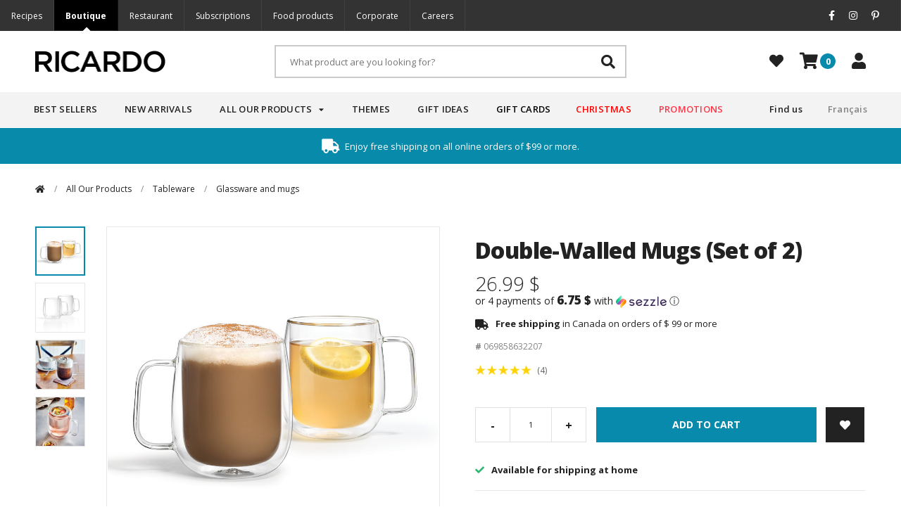

--- FILE ---
content_type: text/html;charset=utf-8
request_url: https://boutique.ricardocuisine.com/en/set-2-double-walled-mugs.html?utm_source=ricardocuisine&utm_medium=produit_native_ad&utm_campaign=recettes-ricardocuisine
body_size: 19686
content:
<!DOCTYPE html>
<html lang="en">
  <head>
    <script type="text/javascript">window.gdprAppliesGlobally=false;(function(){function a(e){if(!window.frames[e]){if(document.body&&document.body.firstChild){var t=document.body;var n=document.createElement("iframe");n.style.display="none";n.name=e;n.title=e;t.insertBefore(n,t.firstChild)}
else{setTimeout(function(){a(e)},5)}}}function e(n,r,o,c,s){function e(e,t,n,a){if(typeof n!=="function"){return}if(!window[r]){window[r]=[]}var i=false;if(s){i=s(e,t,n)}if(!i){window[r].push({command:e,parameter:t,callback:n,version:a})}}e.stub=true;function t(a){if(!window[n]||window[n].stub!==true){return}if(!a.data){return}
var i=typeof a.data==="string";var e;try{e=i?JSON.parse(a.data):a.data}catch(t){return}if(e[o]){var r=e[o];window[n](r.command,r.parameter,function(e,t){var n={};n[c]={returnValue:e,success:t,callId:r.callId};a.source.postMessage(i?JSON.stringify(n):n,"*")},r.version)}}
if(typeof window[n]!=="function"){window[n]=e;if(window.addEventListener){window.addEventListener("message",t,false)}else{window.attachEvent("onmessage",t)}}}e("__tcfapi","__tcfapiBuffer","__tcfapiCall","__tcfapiReturn");a("__tcfapiLocator");(function(e){
var t=document.createElement("script");t.id="spcloader";t.type="text/javascript";t.async=true;t.src="https://sdk.privacy-center.org/"+e+"/loader.js?target="+document.location.hostname;t.charset="utf-8";var n=document.getElementsByTagName("script")[0];n.parentNode.insertBefore(t,n)})("2b6c5468-5123-4fe9-90db-77c579aa574c")})();</script>    <meta charset="utf-8"/>
<!-- [START] 'blocks/head.rain' -->
<!--

  (c) 2008-2026 Lightspeed Netherlands B.V.
  http://www.lightspeedhq.com
  Generated: 24-01-2026 @ 19:06:53

-->
<link rel="canonical" href="https://boutique.ricardocuisine.com/en/set-2-double-walled-mugs.html"/>
<link rel="alternate" href="https://boutique.ricardocuisine.com/en/index.rss" type="application/rss+xml" title="New products"/>
<meta name="robots" content="noodp,noydir"/>
<meta name="google-site-verification" content="1EfaqkQCbV_ebmTdLpPN4X8OQdpk1Iq-prESxwb4vYc"/>
<meta name="google-site-verification" content="DPXtZ_rtc_tMhVjr7O9TUQB6mwH9tR8y_6CyFBUvlaI"/>
<meta property="og:url" content="https://boutique.ricardocuisine.com/en/set-2-double-walled-mugs.html?source=facebook"/>
<meta property="og:site_name" content="Boutique RICARDO"/>
<meta property="og:title" content="Double-Walled Mugs (Set of 2)"/>
<meta property="og:description" content="These double-walled mugs with handle allow you to enjoy a cold drink that stays cold and hot drinks that’ll keep hot longer. With a capacity of 500 ml (17 oz)"/>
<meta property="og:image" content="https://cdn.shoplightspeed.com/shops/611510/files/24998690/double-walled-mugs-set-of-2.jpg"/>
<script src="https://www.powr.io/powr.js?external-type=lightspeed"></script>
<script>
// custom head code
</script>
<!--[if lt IE 9]>
<script src="https://cdn.shoplightspeed.com/assets/html5shiv.js?2025-02-20"></script>
<![endif]-->
<!-- [END] 'blocks/head.rain' -->
    <link rel="dns-prefetch" href="https://boutique.ricardocuisine.com/">
<link rel="preload" href="https://unlff7jz05.kameleoon.eu/kameleoon.js" as="script">

<script type="text/javascript">
var kameleoonIframeURL = "https://static.ricardocuisine.com/sites/kameleoon/kameleoon-iframe.html";
var kameleoonIframeOrigin = "https://boutique.ricardocuisine.com/";
var kameleoonStartLoadTime = new Date().getTime();
var kameleoonLoadingTimeout = 1000;
var kameleoonLightIframe = false;
if (!document.getElementById("kameleoonLoadingStyleSheet") && !window.kameleoonDisplayPageTimeOut)
{
    var kameleoonS = document.getElementsByTagName("script")[0];
    var kameleoonCc = "* { visibility: hidden !important; background-image: none !important; }";
    var kameleoonStn = document.createElement("style");
    kameleoonStn.type = "text/css";
    kameleoonStn.id = "kameleoonLoadingStyleSheet";
    if (kameleoonStn.styleSheet)
    {
        kameleoonStn.styleSheet.cssText = kameleoonCc;
    }
    else
    {
        kameleoonStn.appendChild(document.createTextNode(kameleoonCc));
    }
    kameleoonS.parentNode.insertBefore(kameleoonStn, kameleoonS);
    window.kameleoonDisplayPage = function()
    {
        if (kameleoonStn.parentNode)
        {
            kameleoonStn.parentNode.removeChild(kameleoonStn);
        }
    };
    window.setTimeout(function() {}, 25);
    window.kameleoonDisplayPageTimeOut = window.setTimeout(window.kameleoonDisplayPage, kameleoonLoadingTimeout);
}
if (location.href.indexOf(kameleoonIframeOrigin) == -1)
{
    kameleoonLightIframe = true;
    var kameleoonProcessMessageEvent = function(event)
    {
        if (kameleoonIframeOrigin == event.origin)
        {
            window.removeEventListener("message", kameleoonProcessMessageEvent);
            window.kameleoonExternalIFrameLoaded = true;
            if (window.Kameleoon)
            {
                eval(event.data);
                Kameleoon.Analyst.load();
            }
            else
            {
                window.kameleoonExternalIFrameLoadedData = event.data;
            }
        }
    };
    if (window.addEventListener)
    {
        window.addEventListener("message", kameleoonProcessMessageEvent, false);
    }
    var iframeNode = document.createElement("iframe");
    iframeNode.src = kameleoonIframeURL;
    iframeNode.id = "kameleoonExternalIframe";
    iframeNode.style = "float: left !important; opacity: 0.0 !important; width: 0px !important; height: 0px !important;";
    document.head.appendChild(iframeNode);
}
</script>
<script type="text/javascript" src="https://unlff7jz05.kameleoon.eu/kameleoon.js" async></script>    <script>
  document.sezzleConfig = {
    "configGroups": [
      {
        "targetXPath": ".price-update"
      },
      {
        "targetXPath": ".product__price/.new-price",
        "renderToPath": "../../",
      },
      {
        "targetXPath": ".gui-big/.gui-price/STRONG-0",
        "renderToPath": "../../DIV-2",
        "urlMatch": "cart"
      }
    ]
  }
  var script = document.createElement('script');
  script.type = 'text/javascript';
  script.src = 'https://widget.sezzle.com/v1/javascript/price-widget?uuid=813d3cbd-45b4-402f-9af4-d30af6dc0f77';
  document.head.appendChild(script);
</script>
<script type="text/javascript" src="https://widget.sezzle.com/v1/javascript/price-widget?uuid=813d3cbd-45b4-402f-9af4-d30af6dc0f77"></script>    
    <title>Double-Walled Mugs (Set of 2) - Boutique RICARDO </title>
    <meta name="description" content="These double-walled mugs with handle allow you to enjoy a cold drink that stays cold and hot drinks that’ll keep hot longer. With a capacity of 500 ml (17 oz)" />
    <meta name="keywords" content="Double-Walled, Mugs, (Set, of, 2), RICARDO, kitchen, pastry, bowls, cooking, baking, grilling, pizza, rice cooker, slow cooker, BBQ, tableware, linens, tablecloths, placemats, bags, table, lunch, cups, bottle, art of the table, foodies, ricardocuisin" />
    <meta name='viewport' content='width=device-width, initial-scale=1.0, user-scalable=0' >
    <meta name="apple-mobile-web-app-capable" content="yes">
    <meta name="apple-mobile-web-app-status-bar-style" content="black">
    <meta property="fb:app_id" content="966242223397117"/>
    <meta name="facebook-domain-verification" content="b95bu2nw36m0fpja3v830x0my5ta9c" />

    <link rel="shortcut icon" href="https://cdn.shoplightspeed.com/shops/611510/themes/2984/assets/favicon.ico?20260103163938" type="image/x-icon" />
    <link href='https://fonts.googleapis.com/css?family=Open+Sans:300,400,400i,600,600i,700,700i,800,800i' rel='stylesheet' type='text/css'>
    <link href='https://fonts.googleapis.com/css?family=Pacifico' rel='stylesheet' type='text/css'>
    <link rel="shortcut icon" href="https://cdn.shoplightspeed.com/shops/611510/themes/2984/assets/favicon.ico?20260103163938" type="image/x-icon" /> 
    <link rel="stylesheet" href="https://cdn.shoplightspeed.com/shops/611510/themes/2984/assets/bootstrap.css?2026012220533120201207205716" />
        <link rel="stylesheet" href="https://cdn.shoplightspeed.com/shops/611510/themes/2984/assets/fa-min.css?2026012220533120201207205716" />
    <link rel="stylesheet" href="https://cdn.shoplightspeed.com/shops/611510/themes/2984/assets/ionicons-min.css?2026012220533120201207205716" />
    <link rel="stylesheet" href="https://cdn.shoplightspeed.com/shops/611510/themes/2984/assets/transition.css?2026012220533120201207205716" />
    <link rel="stylesheet" href="https://cdn.shoplightspeed.com/shops/611510/themes/2984/assets/dropdown.css?2026012220533120201207205716" />
    <link rel="stylesheet" href="https://cdn.shoplightspeed.com/shops/611510/themes/2984/assets/checkbox.css?2026012220533120201207205716" />
    <link rel="stylesheet" href="https://cdn.shoplightspeed.com/shops/611510/themes/2984/assets/owl-carousel-min.css?2026012220533120201207205716" />
    <link rel="stylesheet" href="https://cdn.shoplightspeed.com/shops/611510/themes/2984/assets/owl-theme-default-min.css?2026012220533120201207205716" />
    <link rel="stylesheet" href="https://cdn.shoplightspeed.com/shops/611510/themes/2984/assets/jquery-fancybox-min.css?2026012220533120201207205716" />
    <link rel="stylesheet" href="https://cdn.shoplightspeed.com/shops/611510/themes/2984/assets/jquery-custom-scrollbar.css?2026012220533120201207205716" />
    <link rel="stylesheet" href="https://cdn.shoplightspeed.com/shops/611510/themes/2984/assets/style.css?2026012220533120201207205716" />    
    <link rel="stylesheet" href="https://cdn.shoplightspeed.com/assets/gui-2-0.css?2025-02-20" />
    <link rel="stylesheet" href="https://cdn.shoplightspeed.com/assets/gui-responsive-2-0.css?2025-02-20" />   
    <link rel="stylesheet" href="https://cdn.shoplightspeed.com/shops/611510/themes/2984/assets/custom.css?2026012220533120201207205716" />
    <link rel="stylesheet" media="print" type="text/css" href="https://cdn.shoplightspeed.com/shops/611510/themes/2984/assets/print.css?2026012220533120201207205716" /> 
    <link rel="stylesheet" href="https://cdn.shoplightspeed.com/shops/611510/themes/2984/assets/custompages.css?2026012220533120201207205716" />
    <link rel="stylesheet" href="https://cdn.shoplightspeed.com/shops/611510/themes/2984/assets/stock-notifier-override.css?2026012220533120201207205716" />
    
    <script src="https://cdn.shoplightspeed.com/assets/jquery-1-9-1.js?2025-02-20"></script>
    <script src="https://cdn.shoplightspeed.com/assets/jquery-ui-1-10-1.js?2025-02-20"></script>
    <script type="text/javascript" src="https://cdn.shoplightspeed.com/shops/611510/themes/2984/assets/transition.js?2026012220533120201207205716"></script>
    <script type="text/javascript" src="https://cdn.shoplightspeed.com/shops/611510/themes/2984/assets/dropdown.js?2026012220533120201207205716"></script>
    <script type="text/javascript" src="https://cdn.shoplightspeed.com/shops/611510/themes/2984/assets/checkbox.js?2026012220533120201207205716"></script>
    <script type="text/javascript" src="https://cdn.shoplightspeed.com/shops/611510/themes/2984/assets/owl-carousel-min.js?2026012220533120201207205716"></script>
    <script type="text/javascript" src="https://cdn.shoplightspeed.com/shops/611510/themes/2984/assets/jquery-fancybox-min.js?2026012220533120201207205716"></script>
    <script type="text/javascript" src="https://cdn.shoplightspeed.com/shops/611510/themes/2984/assets/jquery-custom-scrollbar.js?2026012220533120201207205716"></script>
    <script type="text/javascript" src="https://cdn.shoplightspeed.com/shops/611510/themes/2984/assets/jquery-mask.js?2026012220533120201207205716"></script>
    <script type="text/javascript" src="https://cdn.shoplightspeed.com/shops/611510/themes/2984/assets/global.js?2026012220533120201207205716"></script>
	
    <script type="text/javascript" src="https://cdn.shoplightspeed.com/shops/611510/themes/2984/assets/imagesloaded-pkgd-min.js?2026012220533120201207205716"></script>
    
    <script type="text/javascript" src="https://cdn.shoplightspeed.com/assets/gui.js?2025-02-20"></script>
    <script type="text/javascript" src="https://cdn.shoplightspeed.com/assets/gui-responsive-2-0.js?2025-02-20"></script>
    
    <!--[if lt IE 9]>
    <link rel="stylesheet" href="https://cdn.shoplightspeed.com/shops/611510/themes/2984/assets/style-ie.css?2026012220533120201207205716" />
    <![endif]-->

    
<!-- Facebook Pixel Code -->


<script>
  !function(f,b,e,v,n,t,s)
  {if(f.fbq)return;n=f.fbq=function(){n.callMethod?
  n.callMethod.apply(n,arguments):n.queue.push(arguments)};
  if(!f._fbq)f._fbq=n;n.push=n;n.loaded=!0;n.version='2.0';
  n.queue=[];t=b.createElement(e);t.async=!0;
  t.src=v;s=b.getElementsByTagName(e)[0];
  s.parentNode.insertBefore(t,s)}(window, document,'script',
  'https://connect.facebook.net/en_US/fbevents.js');
 fbq('init', '1645949925481761');

 fbq('track', 'PageView');

 fbq('track', 'ViewContent', {
 content_type: 'product',
 content_ids: ['32216006'],
 value: '26.99',
 currency: 'CAD'
 });
 


 
</script>

<noscript><img height="1" width="1" style="display:none"
src="https://www.facebook.com/tr?id=1645949925481761&ev=PageView&noscript=1" /></noscript>

<!-- End Facebook Pixel Code --> 
  </head>
  <body id="body"> 

    
    

<div class="menu-wrap">
    
    <div class="menu-box">
      <div class="menu-logo medium">
        <a href="https://boutique.ricardocuisine.com/en/"><img src="https://cdn.shoplightspeed.com/shops/611510/themes/2984/assets/logo-mobile.png?2026012220533120201207205716" alt="Boutique RICARDO"></a>
        <div class="close-menu"><i class="fa fa-times"></i></div>
      </div>      
      <ul>
          <!-- <li><a href="https://boutique.ricardocuisine.com/en/">Home</a></li> -->
                  		            <li class="first ">
              <a href="https://boutique.ricardocuisine.com/en/best-sellers/">Best sellers</a>
                                        </li>
        		                  		            <li class="first ">
              <a href="https://boutique.ricardocuisine.com/en/new-arrivals/">New Arrivals</a>
                                        </li>
        		                  		            <li class="first ">
              <a href="https://boutique.ricardocuisine.com/en/all-our-products/">All Our Products</a>
              <span class="more-cats"><span class="plus-min"></span></span>                              <ul class="sub ">
                                      <li><a href="https://boutique.ricardocuisine.com/en/all-our-products/small-appliances/">Small Appliances</a><span class="more-cats"><span class="plus-min"></span></span>                                              <ul class="sub ">
                                                      <li class="sub "><a href="https://boutique.ricardocuisine.com/en/all-our-products/small-appliances/deep-fryer/">Deep Fryer</a></li>  
                                                      <li class="sub "><a href="https://boutique.ricardocuisine.com/en/all-our-products/small-appliances/electric-crepe-maker/">Electric Crepe Maker</a></li>  
                                                      <li class="sub "><a href="https://boutique.ricardocuisine.com/en/all-our-products/small-appliances/vaccum-sealer/">Vaccum Sealer</a></li>  
                                                      <li class="sub "><a href="https://boutique.ricardocuisine.com/en/all-our-products/small-appliances/air-fryer/">Air fryer</a></li>  
                                                      <li class="sub "><a href="https://boutique.ricardocuisine.com/en/all-our-products/small-appliances/slow-cooker/">Slow cooker</a></li>  
                                                      <li class="sub "><a href="https://boutique.ricardocuisine.com/en/all-our-products/small-appliances/pizza-oven/">Pizza oven</a></li>  
                                                      <li class="sub "><a href="https://boutique.ricardocuisine.com/en/all-our-products/small-appliances/stand-and-hand-mixer/">Stand and Hand Mixer</a></li>  
                                                      <li class="sub "><a href="https://boutique.ricardocuisine.com/en/all-our-products/small-appliances/rice-cooker/">Rice cooker</a></li>  
                                                      <li class="sub "><a href="https://boutique.ricardocuisine.com/en/all-our-products/small-appliances/fondue-set/">Fondue set</a></li>  
                                                      <li class="sub "><a href="https://boutique.ricardocuisine.com/en/all-our-products/small-appliances/raclette-set/">Raclette Set</a></li>  
                                                      <li class="sub "><a href="https://boutique.ricardocuisine.com/en/all-our-products/small-appliances/electric-pasta-maker/">Electric pasta maker</a></li>  
                                                      <li class="sub "><a href="https://boutique.ricardocuisine.com/en/all-our-products/small-appliances/sous-vide-precision-cooker/">Sous-Vide Precision Cooker</a></li>  
                                                      <li class="sub "><a href="https://boutique.ricardocuisine.com/en/all-our-products/small-appliances/mixers-and-food-processors/">Mixers and Food Processors</a></li>  
                                                      <li class="sub "><a href="https://boutique.ricardocuisine.com/en/all-our-products/small-appliances/coffee-maker/">Coffee Maker</a></li>  
                                                      <li class="sub "><a href="https://boutique.ricardocuisine.com/en/all-our-products/small-appliances/electric-steamer-for-hot-dogs/">Electric Steamer for hot dogs</a></li>  
                                                      <li class="sub "><a href="https://boutique.ricardocuisine.com/en/all-our-products/small-appliances/popcorn-machine/">Popcorn  Machine</a></li>  
                                                      <li class="sub "><a href="https://boutique.ricardocuisine.com/en/all-our-products/small-appliances/waffle-maker/">Waffle Maker</a></li>  
                                                      <li class="sub "><a href="https://boutique.ricardocuisine.com/en/all-our-products/small-appliances/toasters/">Toasters</a></li>  
                                                      <li class="sub "><a href="https://boutique.ricardocuisine.com/en/all-our-products/small-appliances/electric-kettle/">Electric Kettle</a></li>  
                                                      <li class="sub "><a href="https://boutique.ricardocuisine.com/en/all-our-products/small-appliances/frozen-drink-maker-slush/">Frozen drink maker (slush)</a></li>  
                                                      <li class="sub "><a href="https://boutique.ricardocuisine.com/en/all-our-products/small-appliances/ice-cream-maker/">Ice cream maker</a></li>  
                                                      <li class="sub "><a href="https://boutique.ricardocuisine.com/en/all-our-products/small-appliances/mini-electrics/">Mini electrics</a></li>  
                                                      <li class="sub "><a href="https://boutique.ricardocuisine.com/en/all-our-products/small-appliances/breakfast-essentials/">Breakfast essentials</a></li>  
                                                  </ul>  
                                          </li>
                                      <li><a href="https://boutique.ricardocuisine.com/en/all-our-products/kitchen-tools/">Kitchen Tools</a><span class="more-cats"><span class="plus-min"></span></span>                                              <ul class="sub ">
                                                      <li class="sub "><a href="https://boutique.ricardocuisine.com/en/all-our-products/kitchen-tools/air-fryer-accessories/">Air fryer accessories</a></li>  
                                                      <li class="sub "><a href="https://boutique.ricardocuisine.com/en/all-our-products/kitchen-tools/pastry-accessories/">Pastry Accessories</a></li>  
                                                      <li class="sub "><a href="https://boutique.ricardocuisine.com/en/all-our-products/kitchen-tools/pizza-accessories/">Pizza accessories</a></li>  
                                                      <li class="sub "><a href="https://boutique.ricardocuisine.com/en/all-our-products/kitchen-tools/fondue-accessories/">Fondue Accessories</a></li>  
                                                      <li class="sub "><a href="https://boutique.ricardocuisine.com/en/all-our-products/kitchen-tools/bar-accessories/">Bar Accessories</a></li>  
                                                      <li class="sub "><a href="https://boutique.ricardocuisine.com/en/all-our-products/kitchen-tools/measuring-tools/">Measuring Tools</a></li>  
                                                      <li class="sub "><a href="https://boutique.ricardocuisine.com/en/all-our-products/kitchen-tools/canning-accessories/">Canning accessories</a></li>  
                                                      <li class="sub "><a href="https://boutique.ricardocuisine.com/en/all-our-products/kitchen-tools/preparation-tools/">Preparation Tools</a></li>  
                                                      <li class="sub "><a href="https://boutique.ricardocuisine.com/en/all-our-products/kitchen-tools/knives/">Knives</a></li>  
                                                      <li class="sub "><a href="https://boutique.ricardocuisine.com/en/all-our-products/kitchen-tools/spoons-and-ladle/">Spoons and Ladle</a></li>  
                                                      <li class="sub "><a href="https://boutique.ricardocuisine.com/en/all-our-products/kitchen-tools/peelers-corers-and-presses/">Peelers, Corers and Presses</a></li>  
                                                      <li class="sub "><a href="https://boutique.ricardocuisine.com/en/all-our-products/kitchen-tools/oven-mitts/">Oven Mitts</a></li>  
                                                      <li class="sub "><a href="https://boutique.ricardocuisine.com/en/all-our-products/kitchen-tools/cutting-boards/">Cutting Boards</a></li>  
                                                      <li class="sub "><a href="https://boutique.ricardocuisine.com/en/all-our-products/kitchen-tools/colanders-spinners-and-strainers/">Colanders, Spinners and Strainers</a></li>  
                                                      <li class="sub "><a href="https://boutique.ricardocuisine.com/en/all-our-products/kitchen-tools/tongs-brushes-and-whisks/">Tongs, Brushes and Whisks</a></li>  
                                                      <li class="sub "><a href="https://boutique.ricardocuisine.com/en/all-our-products/kitchen-tools/cleaning-products/">Cleaning Products</a></li>  
                                                      <li class="sub "><a href="https://boutique.ricardocuisine.com/en/all-our-products/kitchen-tools/graters-mandolines-and-choppers/">Graters, mandolines and choppers</a></li>  
                                                      <li class="sub "><a href="https://boutique.ricardocuisine.com/en/all-our-products/kitchen-tools/storage-and-organization/">Storage and organization</a></li>  
                                                      <li class="sub "><a href="https://boutique.ricardocuisine.com/en/all-our-products/kitchen-tools/spatulas/">Spatulas</a></li>  
                                                      <li class="sub "><a href="https://boutique.ricardocuisine.com/en/all-our-products/kitchen-tools/thermometers/">Thermometers</a></li>  
                                                  </ul>  
                                          </li>
                                      <li><a href="https://boutique.ricardocuisine.com/en/all-our-products/cooking-tools/">Cooking Tools</a><span class="more-cats"><span class="plus-min"></span></span>                                              <ul class="sub ">
                                                      <li class="sub "><a href="https://boutique.ricardocuisine.com/en/all-our-products/cooking-tools/cookware-set/">Cookware Set</a></li>  
                                                      <li class="sub "><a href="https://boutique.ricardocuisine.com/en/all-our-products/cooking-tools/baking-pans/">Baking Pans</a></li>  
                                                      <li class="sub "><a href="https://boutique.ricardocuisine.com/en/all-our-products/cooking-tools/grilling-tools/">Grilling Tools</a></li>  
                                                      <li class="sub "><a href="https://boutique.ricardocuisine.com/en/all-our-products/cooking-tools/microwave-cooking-tools/">Microwave cooking tools</a></li>  
                                                      <li class="sub "><a href="https://boutique.ricardocuisine.com/en/all-our-products/cooking-tools/pizza-stones/">Pizza Stones</a></li>  
                                                      <li class="sub "><a href="https://boutique.ricardocuisine.com/en/all-our-products/cooking-tools/baking-sheets-mats-and-racks/">Baking Sheets, Mats and Racks</a></li>  
                                                      <li class="sub "><a href="https://boutique.ricardocuisine.com/en/all-our-products/cooking-tools/skillets-and-saucepans/">Skillets and Saucepans</a></li>  
                                                  </ul>  
                                          </li>
                                      <li><a href="https://boutique.ricardocuisine.com/en/all-our-products/tableware/">Tableware</a><span class="more-cats"><span class="plus-min"></span></span>                                              <ul class="sub ">
                                                      <li class="sub "><a href="https://boutique.ricardocuisine.com/en/all-our-products/tableware/seafood-accessories/">Seafood Accessories</a></li>  
                                                      <li class="sub "><a href="https://boutique.ricardocuisine.com/en/all-our-products/tableware/glassware-and-mugs/">Glassware and mugs</a></li>  
                                                      <li class="sub "><a href="https://boutique.ricardocuisine.com/en/all-our-products/tableware/butter-dishes/">Butter Dishes</a></li>  
                                                      <li class="sub "><a href="https://boutique.ricardocuisine.com/en/all-our-products/tableware/service-accessories-and-trays/">Service Accessories And Trays</a></li>  
                                                      <li class="sub "><a href="https://boutique.ricardocuisine.com/en/all-our-products/tableware/dishware/">Dishware</a></li>  
                                                      <li class="sub "><a href="https://boutique.ricardocuisine.com/en/all-our-products/tableware/salt-and-pepper-mills/">Salt and Pepper Mills</a></li>  
                                                  </ul>  
                                          </li>
                                      <li><a href="https://boutique.ricardocuisine.com/en/all-our-products/lunch-and-food-storage/">Lunch and Food Storage</a>                                          </li>
                                      <li><a href="https://boutique.ricardocuisine.com/en/all-our-products/food-products/">Food Products</a><span class="more-cats"><span class="plus-min"></span></span>                                              <ul class="sub ">
                                                      <li class="sub "><a href="https://boutique.ricardocuisine.com/en/all-our-products/food-products/oils-and-vinegars/">Oils and vinegars</a></li>  
                                                      <li class="sub "><a href="https://boutique.ricardocuisine.com/en/all-our-products/food-products/coffee/">Coffee </a></li>  
                                                  </ul>  
                                          </li>
                                      <li><a href="https://boutique.ricardocuisine.com/en/all-our-products/home-ambience/">Home Ambience</a><span class="more-cats"><span class="plus-min"></span></span>                                              <ul class="sub ">
                                                      <li class="sub "><a href="https://boutique.ricardocuisine.com/en/all-our-products/home-ambience/thymes-canada-products/">Thymes Canada products</a></li>  
                                                  </ul>  
                                          </li>
                                      <li><a href="https://boutique.ricardocuisine.com/en/all-our-products/books-magazines-and-game/">Books,  Magazines and game</a>                                          </li>
                                      <li><a href="https://boutique.ricardocuisine.com/en/all-our-products/best-sellers/">Best sellers</a>                                          </li>
                                  </ul>
                          </li>
        		                  		            <li class="first ">
              <a href="https://boutique.ricardocuisine.com/en/themes/">Themes</a>
              <span class="more-cats"><span class="plus-min"></span></span>                              <ul class="sub ">
                                      <li><a href="https://boutique.ricardocuisine.com/en/themes/holiday-hosting/">Holiday Hosting</a>                                          </li>
                                      <li><a href="https://boutique.ricardocuisine.com/en/themes/breakfast-essentials/">Breakfast Essentials</a>                                          </li>
                                      <li><a href="https://boutique.ricardocuisine.com/en/themes/pizza-pro/">Pizza Pro</a>                                          </li>
                                      <li><a href="https://boutique.ricardocuisine.com/en/themes/happy-hour/">Happy Hour </a>                                          </li>
                                      <li><a href="https://boutique.ricardocuisine.com/en/themes/whats-for-lunch/">What’s for lunch?</a>                                          </li>
                                      <li><a href="https://boutique.ricardocuisine.com/en/themes/family-cooking/">Family Cooking</a>                                          </li>
                                      <li><a href="https://boutique.ricardocuisine.com/en/themes/salads-and-fresh-herbs/">Salads and Fresh Herbs</a>                                          </li>
                                      <li><a href="https://boutique.ricardocuisine.com/en/themes/the-art-of-pastry/">The Art of Pastry</a>                                          </li>
                                      <li><a href="https://boutique.ricardocuisine.com/en/themes/harvest-season/">Harvest Season</a>                                          </li>
                                      <li><a href="https://boutique.ricardocuisine.com/en/themes/comfort-food/">Comfort Food</a>                                          </li>
                                      <li><a href="https://boutique.ricardocuisine.com/en/themes/hosting-thanksgiving/">Hosting Thanksgiving</a>                                          </li>
                                      <li><a href="https://boutique.ricardocuisine.com/en/themes/coffee/">Coffee</a>                                          </li>
                                      <li><a href="https://boutique.ricardocuisine.com/en/themes/pressure-cooker-essentials/">Pressure Cooker Essentials</a>                                          </li>
                                      <li><a href="https://boutique.ricardocuisine.com/en/themes/bakery-essentials/">Bakery Essentials </a>                                          </li>
                                  </ul>
                          </li>
        		                  		            <li class="first ">
              <a href="https://boutique.ricardocuisine.com/en/gift-ideas/">Gift Ideas</a>
              <span class="more-cats"><span class="plus-min"></span></span>                              <ul class="sub ">
                                      <li><a href="https://boutique.ricardocuisine.com/en/gift-ideas/gift-ideas-the-bests/">Gift ideas (The bests)</a>                                          </li>
                                      <li><a href="https://boutique.ricardocuisine.com/en/gift-ideas/gift-ideas-under-75/">Gift ideas under $75</a>                                          </li>
                                      <li><a href="https://boutique.ricardocuisine.com/en/gift-ideas/gift-ideas-under-45/">Gift ideas under $45</a>                                          </li>
                                      <li><a href="https://boutique.ricardocuisine.com/en/gift-ideas/gifts-under-35/">Gifts under $35</a>                                          </li>
                                      <li><a href="https://boutique.ricardocuisine.com/en/gift-ideas/generous-santa-is-here/">Generous Santa is here</a>                                          </li>
                                  </ul>
                          </li>
        		                  		            <li class="first ">
              <a href="https://boutique.ricardocuisine.com/en/gift-cards/">Gift Cards</a>
                                        </li>
        		                  		            <li class="first ">
              <a href="https://boutique.ricardocuisine.com/en/promotions/">Promotions</a>
                                        </li>
        		                  		                            
                    
        	<li class="address">
            <a href="https://boutique.ricardocuisine.com/en/service/a-propos/">Find us</a>
					</li>
        
                    			  																  								        					<li class="language">
                  	<a class="" href="https://boutique.ricardocuisine.com/fr/go/product/32216006">Français</a>
                  </li>
																	                     
                      
          
      </ul>
      
    </div>
  </div>
  
  <div class="body-wrap">
   <div class="top-bar">
      
     <style>	
.topbar {
    display: flex;
    background: #000;
		margin-top: 0 !important;
    font-family: 'Open Sans', 'Helvetica Neue', Helvetica, Arial, sans-serif;
    -webkit-font-smoothing: antialiased;
    -moz-osx-font-smoothing: grayscale;

    flex-direction: column;
    justify-content: space-between; }
.topbar .topbar {
    display: none; }
@media (min-width: 720px) {
    .topbar .topbar {
        display: flex; } }
.topbar-visible .activsite .fa-chevron-down {
    transform: rotate(180deg); }
.topbar-visible .topbar {
    display: flex; }
.topbar-visible .topbar__utils {
    display: none; }
@media (min-width: 720px) {
    .topbar {
        flex-direction: row;
        background: #333; } }
.topbar .activsite {
    display: flex;
    flex-direction: row;
    justify-content: space-between;
    align-items: center;
    padding: 5px 20px;
    font-size: 14px;
    color: #fff;
    height: 44px;
    text-transform: uppercase;
    letter-spacing: 0.5px;
    border-bottom: solid 1px rgba(255, 255, 255, 0.12); }
@media (min-width: 720px) {
    .topbar .activsite {
        display: none; } }
.topbar .activsite .fa-chevron-down {
    -webkit-transition: all 0.4s ease-in-out;
    -moz-transition: all 0.4s ease-in-out;
    transition: all 0.4s ease-in-out; }
.topbar__nav {
    border-bottom: solid 1px rgba(255, 255, 255, 0.12); }
@media (min-width: 720px) {
    .topbar__nav {
        border: none;
        height: 44px; } }
.topbar__utils {
    display: none; }
.topbar__utils ul.menu > li > a {
    color: rgba(255, 255, 255, 0.6);
    letter-spacing: 0.5px;
    -webkit-transition: all 0.25s ease-in-out;
    -moz-transition: all 0.25s ease-in-out;
    transition: all 0.25s ease-in-out; }
.topbar__utils ul.menu > li > a:hover {
    color: #fff; }
@media (min-width: 720px) {
    .topbar__utils {
        display: flex; } }
.topbar__social {
    justify-content: center;
    align-items: center;
    font-size: 14px;
    padding: 0 20px;
    border-right: solid 1px rgba(255, 255, 255, 0.07); }
.topbar__social a.social__btn {
    color: #fff;
    font-size: 14px;
    padding: 0 10px;
    -webkit-transition: color 0.25s ease-in-out;
    -moz-transition: color 0.25s ease-in-out;
    transition: color 0.25s ease-in-out; }
.topbar__social a.social__btn-fb:hover {
    color: #3b5998; }
.topbar__social a.social__btn-tw:hover {
    color: #55acee; }
.topbar__social a.social__btn-ig:hover {
    color: #d73575; }
.topbar__social a.social__btn-pin:hover {
    color: #bd081c; }
.topbar .menu {
    display: flex;
    flex-direction: column;
    align-content: center;
    justify-content: flex-start;
    list-style: none;
    margin: 0;
    padding: 0; }
@media (min-width: 720px) {
    .topbar .menu {
        display: flex;
        flex-direction: row; } }
.topbar .menu li {
    display: flex;
    flex-direction: row;
    align-items: stretch;
    padding: 0;
    margin: 0;
    background: none; }
.topbar .menu li > div {
    display: flex;
    flex-direction: row; }
.topbar .menu li a {
    width: 100%;
    display: flex;
    flex-direction: row;
    align-items: center;
    padding: 5px 20px;
    font-size: 12px;
    color: #fff;
    text-decoration: none;
    border-right: solid 1px rgba(255, 255, 255, 0.07);
    position: relative;
    overflow: hidden;
    text-transform: uppercase;
    letter-spacing: 0.5px;
    -webkit-transition: all 0.25s ease-in-out;
    -moz-transition: all 0.25s ease-in-out;
    transition: all 0.25s ease-in-out; }
@media (min-width: 720px) {
    .topbar .menu li a {
        padding: 0 16px;
        text-transform: none;
        letter-spacing: 0; } }
.topbar .menu li a:hover {
    background: #000; }
.topbar .menu li a:hover:before {
    content: '';
    display: block;
    height: 1px;
    background-color: rgba(255, 255, 255, 0.12);
    position: absolute;
    bottom: 0;
    left: 0;
    right: 0;
    z-index: 1; }
.topbar .menu li.activ {
    font-weight: bold; }
.topbar .menu li.activ > a {
    background-color: #000; }
@media (min-width: 720px) {
    .topbar .menu li.activ > a:before {
        content: '';
        display: block;
        height: 1px;
        background-color: rgba(255, 255, 255, 0.12);
        position: absolute;
        bottom: 0;
        left: 0;
        right: 0;
        z-index: 1; }
    .topbar .menu li.activ > a:after {
        content: '';
        display: block;
        width: 8px;
        height: 8px;
        background: #fff;
        border: solid rgba(255, 255, 255, 0.15);
        border-width: 1px 0 0 1px;
        -webkit-transform: rotate(45deg) translateX(-50%);
        -moz-transform: rotate(45deg) translateX(-50%);
        -ms-transform: rotate(45deg) translateX(-50%);
        -o-transform: rotate(45deg) translateX(-50%);
        transform: rotate(45deg) translateX(-50%);
        position: absolute;
        bottom: -7px;
        left: 50%;
        z-index: 2; } }
.topbar .menu .userNav {
    position: relative; }
.topbar .menu .userNav .btn-mon-espace {
    font-weight: bold;
    text-transform: uppercase;
    letter-spacing: 0.5px;
    color: #fff; }
.topbar .menu .userNav .btn-mon-espace span {
    display: none; }
@media (min-width: 1024px) {
    .topbar .menu .userNav .btn-mon-espace span {
        display: inline-block; } }
.topbar .menu .userNav .ico {
    margin-right: 0;
    font-size: 14px; }
@media (min-width: 1024px) {
    .topbar .menu .userNav .ico {
        margin-right: 9px;
        font-size: 12px; } }
.topbar .menu .userNav .ico.fa-chevron-down {
    margin: 0 0 0 9px;
    font-size: 11px; }
</style>

<div class="topbar">
	<div class="activsite">Boutique <i class="fas fa-chevron-down"> </i></div>
	<nav class="topbar topbar__nav">
		<ul class="menu">
      			<li><a href="https://www.ricardocuisine.com/en">Recipes</a></li>
      <li class="activ"><a href="https://boutique.ricardocuisine.com/en/">Boutique</a></li>
      <li><a href="http://www.cafericardo.com/index-en.html">Restaurant</a></li>
      <li><a href="https://www.ricardocuisine.com/en/subscriptions">Subscriptions</a></li>
      <li><a href="https://www.ricardocuisine.com/en/foodproducts">Food products</a></li>
      <li><a href="https://corporicardo.com/en">Corporate</a></li>
      <li><a href="https://www.ricardocuisine.com/en/careers">Careers</a></li>
	 				</ul>
	</nav>
	<nav class="topbar topbar__utils">
		<div class="topbar topbar__social">
			<a href="https://www.facebook.com/ricardoboutiqueetcafe" class="social__btn social__btn-fb" class=""><i class="fab fa-facebook-f"></i></a>
			<a href="https://www.instagram.com/ricardocuisine/" class="social__btn social__btn-ig"><i class="fab fa-instagram"></i></a>
			<a href="https://www.pinterest.ca/ricardocuisine/" class="social__btn social__btn-pin"><i class="fab fa-pinterest-p"></i></a>
		</div>
	</nav>
</div>

<script>
$(document).ready(function() {
  $('.activsite').click(function(e) {
        $(e.currentTarget).parents('.topbar').toggleClass('topbar-visible');
    });
});

</script>
           
    </div>
    
    <header id="header">      
      <div class="main-header">
        <div class="container">
          <div class="main-header-inner">
            <div class="align">
              
              <div class="main-header-left">
                <div class="logo medium">
                  <a href="https://boutique.ricardocuisine.com/en/">
                    <img  alt="Boutique RICARDO" src="https://cdn.shoplightspeed.com/shops/611510/themes/2984/assets/logo.png?20260103163938" class="hidden-xs hidden-sm hidden-md visible-lg" />
                    <img  alt="Boutique RICARDO" src="https://cdn.shoplightspeed.com/shops/611510/themes/2984/assets/logo-mobile.png?2026012220533120201207205716" class="visible-xs visible-sm visible-md hidden-lg" />
                  </a>
                </div>

                <div class="mobilemenu-btn hidden-lg">
                  <a class="open-menu" href="javascript:;"><i class="fa fa-bars" aria-hidden="true"></i></a>
                </div>
              </div>
              
              <div class="search hidden-xs">
                <form action="https://boutique.ricardocuisine.com/en/search/" method="get" id="formSearch">
                  <div class="gui-input">
                  <input type="text" name="q" autocomplete="off"  value="" placeholder="What product are you looking for?"/>
                  <span onclick="$('#formSearch').submit();" title="Search" class="go-search"><i class="fa fa-search"></i></span>
                  </div>
                </form> 
              </div>
              
              
              
              <div class="cart">
                <a href="https://boutique.ricardocuisine.com/en/account/wishlist/" class="open-wishlist">
                  <span class="icon"><i class="fa fa-heart"></i></span>
                </a>
                <a href="javascript:;" class="open-cart">
                  <span class="icon"><i class="fa fa-shopping-cart"></i></span>
                  <span class="items">0</span>
                </a> 
                
                <a href="https://boutique.ricardocuisine.com/en/account/" class="open-account">
                  <span class="icon"><i class="fa fa-user" ></i>
                                    </span>
                </a>           
              </div>
              
              <div class="cart-dropdown">
                <span class="losange"></span>
                <div class="cart-title">
                  CART
                  <span class="items">0                     item
                                      </span>
                </div>
                
                <div class="cart-body">
                  <table class="cart-products">
                    
                                      </table>
                </div>
                
                                <div class="empty-cart">
                  Your cart is empty!
                </div>
                              </div>
              
             
            
            </div>
          </div>
        </div>
        
        <div class="main-menu hidden-xs hidden-sm hidden-md">
          <div class="container">
            <ul>
              <!-- <li><a href="https://boutique.ricardocuisine.com/en/">Home</a></li> -->
                      			              <li class="">
                <a href="https://boutique.ricardocuisine.com/en/best-sellers/" class="rmi_level_1" >Best sellers                </a>
                
                               </li>
                                    			              <li class="">
                <a href="https://boutique.ricardocuisine.com/en/new-arrivals/" class="rmi_level_1" >New Arrivals                </a>
                
                               </li>
                                    			              <li class="">
                <a href="https://boutique.ricardocuisine.com/en/all-our-products/" class="rmi_level_1" >All Our Products<i class="fas fa-caret-down" aria-hidden="true"></i>                </a>
                
                                 			
                		<style>
  /* 5 colonnes = 20% chacune */
  .subnav .col-md-2 {
    width:20%;
    box-sizing:border-box;
  }
  .subnav .sub-title { display:block; margin:.5rem 0; }
</style>

<div class="subnav">
  <div class="container">
    <div class="row">

      <!-- 1) Kitchen Tools -->
      <div class="col-md-2">
        <a href="/en/all-our-products/kitchen-tools" class="sub-title">Kitchen Tools</a>
        <ul class="subsub">
          <li><a href="/en/all-our-products/kitchen-tools/air-fryer-accessories/">Air Fryer Accessories</a></li>
          <li><a href="/en/all-our-products/kitchen-tools/pastry-accessories/">Pastry Accessories</a></li>
          <li><a href="/en/all-our-products/kitchen-tools/pizza-accessories/">Pizza Accessories</a></li>
          <li><a href="/en/all-our-products/kitchen-tools/bar-accessories/">Bar Accessories</a></li>
          <li><a href="/en/all-our-products/kitchen-tools/canning-accessories/">Canning Accessories</a></li>
          <li><a href="/en/all-our-products/kitchen-tools/fondue-accessories/">Fondue Accessories</a></li>
          <li><a href="/en/all-our-products/kitchen-tools/cleaning-products/">Cleaning Products</a></li>
          <li><a href="/en/all-our-products/kitchen-tools/colanders-spinners-and-strainers/">Colanders, Spinners and Strainers</a></li>
          <li><a href="/en/all-our-products/kitchen-tools/cutting-boards/">Cutting Boards</a></li>
          <li><a href="/en/all-our-products/kitchen-tools/graters-mandolines-and-choppers/">Graters, Mandolines and Choppers</a></li>
          <li><a href="/en/all-our-products/kitchen-tools/knives/">Knives and Scissors</a></li>
          <li><a href="/en/all-our-products/kitchen-tools/measuring-tools/">Measuring Tools</a></li>
          <li><a href="/en/all-our-products/kitchen-tools/oven-mitts/">Oven Mitts</a></li>
          <li><a href="/en/all-our-products/kitchen-tools/pastry-tools/">Pastry Tools</a></li>
          <li><a href="/en/all-our-products/kitchen-tools/peelers-corers-and-presses/">Peelers, Corers and Presses</a></li>
          <li><a href="/en/all-our-products/kitchen-tools/preparation-tools/">Preparation Tools</a></li>
          <li><a href="/en/all-our-products/kitchen-tools/spatulas/">Spatulas</a></li>
          <li><a href="/en/all-our-products/kitchen-tools/spoons-and-ladle/">Spoons and Ladle</a></li>
          <li><a href="/en/all-our-products/kitchen-tools/thermometers/">Thermometers</a></li>
          <li><a href="/en/all-our-products/kitchen-tools/tongs-brushes-and-whisks/">Tongs, Brushes and Whisks</a></li>
          <li><a style="font-weight:bold" href="/en/all-our-products/kitchen-tools/">View all</a></li>
        </ul>
        <div class="clearfix"></div>
      </div>

      <!-- 2) Small Appliances -->
      <div class="col-md-2">
        <a href="/en/all-our-products/small-appliances" class="sub-title">Small Appliances</a>
        <ul class="subsub">
          <li><a href="/en/deep-fryer.html">Deep Fryer<span class="new" style="right:25px;top:2px;">NEW</span></a></li>
          <li><a href="/en/electric-crepe-maker.html">Electric Crepe Maker<span class="new" style="right:25px;top:2px;">NEW</span></a></li>
          <li><a href="/en/vacuum-sealer.html">Vacuum Sealer<span class="new" style="right:25px;top:2px;">NEW</span></a></li>
          <li><a href="/en/ricardo-air-fryer.html">Air Fryer</a></li>
          <li><a href="/en/ricardo-programmable-digital-slow-cooker.html">Slow Cooker</a></li>
          <li><a href="/en/ricardo-pizza-oven.html">Pizza Oven</a></li>
          <li><a href="/en/all-our-products/small-appliances/stand-and-hand-mixer/">Stand and Hand Mixers</a></li>
          <li><a href="/en/8-cup-rice-cooker.html">Rice Cooker</a></li>
          <li><a href="/en/electric-fondue-set-11-piece.html">Fondue Set</a></li>
          <li><a href="/en/all-our-products/small-appliances/raclette-set/">Raclette Sets</a></li>
          <li><a href="/en/ricardo-electric-pasta-and-noodle-maker.html">Electric Pasta Maker</a></li>
          <li><a href="/en/sous-vide-precision-cooker.html">Sous-Vide Precision Cooker</a></li>
          <li><a href="/en/all-our-products/small-appliances/mixers/">Mixers and Food Processors</a></li>
          <li><a href="/en/all-our-products/small-appliances/coffee-maker/">Coffee Makers</a></li>
          <li><a href="/en/electric-steamer.html">Electric Steamer (Hot Dog Machine)</a></li>
          <li><a href="/en/popcorn-machine.html">Popcorn Machine</a></li>
          <li><a href="/en/ricardo-waffle-maker.html">Waffle Maker</a></li>
          <li><a href="/en/all-our-products/small-appliances/toasters/">Toasters</a></li>
          <li><a href="/en/all-our-products/small-appliances/electric-kettle/">Electric Kettle</a></li>
          <li><a href="/en/frozen-drink-maker.html">Frozen Drink Maker</a></li>
          <li><a href="/en/ricardo-ice-cream-maker.html">Ice Cream Maker</a></li>
           <li><a href="/en/all-our-products/small-appliances/mini-electrics/">Mini Electrics</a></li>
          <li><a href="/en/all-our-products/small-appliances/breakfast-essentials/">Breakfast Essentials</a></li>
          <li><a style="font-weight:bold" href="/en/all-our-products/small-appliances/">See all</a></li>
        </ul>
        <div class="clearfix"></div>
      </div>

      <!-- 3) Cooking Tools -->
      <div class="col-md-2">
        <a href="/en/all-our-products/cooking-tools" class="sub-title">Cooking Tools</a>
        <ul class="subsub">
          <li><a href="/en/all-our-products/cooking-tools/baking-pans/">Baking Pans</a></li>
          <li><a href="/en/all-our-products/cooking-tools/baking-sheets-mats-and-racks/">Baking Sheets, Mats and Racks</a></li>
          <li><a href="/en/the-rock-10-pieces-non-stick-aluminum-forged-cookw.html">Cookware Set</a></li>
          <li><a href="/en/all-our-products/cooking-tools/grilling-tools/">Grilling Tools</a></li>
          <li><a href="/en/all-our-products/cooking-tools/microwave-cooking-tools/">Microwave Cooking Tools</a></li>
          <li><a href="/en/all-our-products/cooking-tools/pizza-stones/">Pizza Stones</a></li>
          <li><a href="/en/all-our-products/cooking-tools/skillets-and-saucepans/">Skillets and Saucepans</a></li>
          <li><a style="font-weight:bold" href="/en/all-our-products/cooking-tools/">View all</a></li>
        </ul>
        <div class="clearfix"></div>
      </div>

      <!-- 4) Tableware -->
      <div class="col-md-2">
        <a href="/en/all-our-products/tableware" class="sub-title">Tableware</a>
        <ul class="subsub">
          <li><a href="/en/all-our-products/tableware/butter-dishes/">Butter Dishes</a></li>
          <li><a href="/en/all-our-products/tableware/service-accessories-and-trays/">Service Accessories and Trays</a></li>
          <li><a href="/en/all-our-products/tableware/dishware/">Dishware</a></li>
          <li><a href="/en/all-our-products/tableware/glassware-and-mugs/">Glassware and Mugs</a></li>
          <li><a href="/en/all-our-products/tableware/seafood-accessories/">Seafood Accessories</a></li>
          <li><a href="/en/all-our-products/tableware/salt-and-pepper-mills/">Salt & Pepper Mills</a></li>
          <li><a style="font-weight:bold" href="/en/all-our-products/tableware/">View all</a></li>
        </ul>
        <div class="clearfix"></div>
      </div>

      <!-- 5) Food Products + Home Ambience + Books/Lunch -->
      <div class="col-md-2">
        <a href="/en/all-our-products/food-products" class="sub-title">Food Products</a>
        <ul class="subsub">
          <li><a href="/en/all-our-products/food-products/coffee/">Coffee</a></li>
          <li><a href="/en/all-our-products/food-products/oils-and-vinegars/">Oils and Vinegars</a></li>
        </ul>

        <div class="clearfix"></div>
        <a href="/en/all-our-products/home-ambience" class="sub-title">Home Ambience</a>
        <ul class="subsub">
          <li><a href="/en/all-our-products/home-ambience/thymes-canada-products/">Thymes Products</a></li>
        </ul>

        <div class="clearfix"></div>
        <a href="/en/all-our-products/books-magazines-and-game/" class="sub-title">Books, Magazines and Game</a>
        <a href="/en/all-our-products/lunch-and-food-storage" class="sub-title">Lunch and Food Storage</a>
        <div class="clearfix"></div>
      </div>

    </div>
  </div>
</div>            				                              </li>
                                    			              <li class="">
                <a href="https://boutique.ricardocuisine.com/en/themes/" class="rmi_level_1" >Themes                </a>
                
                               </li>
                                    			              <li class="">
                <a href="https://boutique.ricardocuisine.com/en/gift-ideas/" class="rmi_level_1" >Gift Ideas                </a>
                
                               </li>
                                    			              <li class="">
                <a href="https://boutique.ricardocuisine.com/en/gift-cards/" class="rmi_level_1" >Gift Cards                </a>
                
                               </li>
                                    			              <li class="">
                <a href="https://boutique.ricardocuisine.com/en/promotions/" class="rmi_level_1" style="color:#fc3648">Promotions                </a>
                
                               </li>
                                    			                            
              
                            
              
              
          		          			  																  								        					<li class="with-small-menu" style="float:right">
        						<a class="rmi_level_1 language" href="https://boutique.ricardocuisine.com/fr/go/product/32216006" style="text-transform: none;">Français</a>
          				</li>
																	          		              
              <li class="with-small-menu" style="float:right">
        						<a class="rmi_level_1" href="https://boutique.ricardocuisine.com/en/service/a-propos/" style="text-transform: none;">Find us</a>
          		</li>
              
              
            </ul>
          </div>
        </div>
        
        
      </div>

    </header>

<div class="mobile-search visible-xs">
          <form action="https://boutique.ricardocuisine.com/en/search/" method="get" id="formSearchMobile">
            <input type="text" name="q" autocomplete="off"  value="" placeholder="What product are you looking for?"/>
            <span onclick="$('#formSearchMobile').submit();" title="Search" class="go-search"><i class="fa fa-search"></i></span>
          </form> 
        </div>    
    <!-- Google Tag Manager (noscript) -->
<noscript><iframe src="https://www.googletagmanager.com/ns.html?id=GTM-K7F794P"
height="0" width="0" style="display:none;visibility:hidden"></iframe></noscript>
<!-- End Google Tag Manager (noscript) -->
    
    <main>
      

  
          <div class="usp-block hidden-xs" style="background:#088aab; text-align: center;">
      <div class="container">
        <a href="https://boutique.ricardocuisine.com/en/" style="color:#ffffff; text-decoration: none; display: inline-block;">
          <i class="fa fa-truck" aria-hidden="true" style="font-size:20px; vertical-align: middle; margin-right: 5px;"></i>
          <span style="vertical-align: middle;">Enjoy free shipping on all online orders of $99 or more.</span>
        </a>
      </div>
    </div>
      
        <div class="usp-block-mobile visible-xs" style="background:#088aab; text-align: center;">
      <div class="container">
        <a href="https://boutique.ricardocuisine.com/en/" style="color:#ffffff; text-decoration: none; display: inline-block;">
          <i class="fa fa-truck" aria-hidden="true" style="font-size:34px; vertical-align: middle; margin-right: 10px;"></i>
          <span style="vertical-align: middle;">Enjoy free shipping on all online orders of $99 or more.</span>
        </a>
      </div>
    </div>
  
      <div class="container main-content">
        
<div class="message-container all-products-message">
  <div class="container">
    <div class="messages">
      <div class="message success">
        <div class="icon"><i class="fa fa-check" aria-hidden="true"></i></div>
        <div class="text">
          <ul>
            <li>All products are added to your cart.</li>
          </ul>
        </div>
      </div>
    </div>
  </div>
</div>        <div class="page-top  row">
  
	<div class="col-sm-12 col-md-12 breadcrumbs">
    
    <a class="hidden-xs" href="https://boutique.ricardocuisine.com/en/" title="Home">
      <i class="fa fa-home" aria-hidden="true"></i>
    </a>
    
    <span class="hidden-xs bread-divider">/</span>
    
    <a href="https://boutique.ricardocuisine.com/en/all-our-products/">All Our Products</a>
    
            				  					    			<span class="bread-divider">/</span>
					<a href="https://boutique.ricardocuisine.com/en/all-our-products/tableware/">Tableware</a>
    			    			  			  	
        
    				  					  					  					  					   	 			<span class="bread-divider">/</span>
					<a href="https://boutique.ricardocuisine.com/en/all-our-products/tableware/glassware-and-mugs/">Glassware and mugs</a>
    			  			  	
  </div> 
</div>

<div class="productpage">
  
    
  <div class="row">
      
    <div class="col-lg-1 col-md-1 thumbs vertical hidden-xs hidden-sm">
						      			      
                  			            <a href="javascript:;" rel="nofollow" class="item activ" data-index="0"><img src="https://cdn.shoplightspeed.com/shops/611510/files/24998690/200x200x2/image.jpg" alt="Double-Walled Mugs (Set of 2)"></a>
      			      			                  			            <a href="javascript:;" rel="nofollow" class="item " data-index="1"><img src="https://cdn.shoplightspeed.com/shops/611510/files/24998677/200x200x2/image.jpg" alt="Double-Walled Mugs (Set of 2)"></a>
      			      			                  			            <a href="javascript:;" rel="nofollow" class="item " data-index="2"><img src="https://cdn.shoplightspeed.com/shops/611510/files/31419012/200x200x2/image.jpg" alt="Double-Walled Mugs (Set of 2)"></a>
      			      			                  			            <a href="javascript:;" rel="nofollow" class="item " data-index="3"><img src="https://cdn.shoplightspeed.com/shops/611510/files/41626872/200x200x2/image.jpg" alt="Double-Walled Mugs (Set of 2)"></a>
      			      			                  			
      

    </div>
      
    <div class="product-image col-xs-12 col-sm-6 col-md-5 col-lg-5">
        
        <div class="product-image-wrap">
          
          <div id="sync1" class="owl-carousel">
            
                                                <div class="item">
      				
              <a rel="gallery nofollow" href="https://cdn.shoplightspeed.com/shops/611510/files/24998690/image.jpg" data-fancybox="group" class="product-fancy">
              
              <img src="https://cdn.shoplightspeed.com/shops/611510/files/24998690/900x900x2/double-walled-mugs-set-of-2-photo-0.jpg" alt="Double-Walled Mugs (Set of 2) - Photo 0" /> 
              
              <div class="enlarge hidden-xs"><i class="fa fa-expand" aria-hidden="true"></i></div>
         
              </a>
              
            </div>
                                                <div class="item">
      				
              <a rel="gallery nofollow" href="https://cdn.shoplightspeed.com/shops/611510/files/24998677/image.jpg" data-fancybox="group" class="product-fancy">
              
              <img src="https://cdn.shoplightspeed.com/shops/611510/files/24998677/900x900x2/double-walled-mugs-set-of-2-photo-1.jpg" alt="Double-Walled Mugs (Set of 2) - Photo 1" /> 
              
              <div class="enlarge hidden-xs"><i class="fa fa-expand" aria-hidden="true"></i></div>
         
              </a>
              
            </div>
                                                <div class="item">
      				
              <a rel="gallery nofollow" href="https://cdn.shoplightspeed.com/shops/611510/files/31419012/image.jpg" data-fancybox="group" class="product-fancy">
              
              <img src="https://cdn.shoplightspeed.com/shops/611510/files/31419012/900x900x2/double-walled-mugs-set-of-2-photo-2.jpg" alt="Double-Walled Mugs (Set of 2) - Photo 2" /> 
              
              <div class="enlarge hidden-xs"><i class="fa fa-expand" aria-hidden="true"></i></div>
         
              </a>
              
            </div>
                                                <div class="item">
      				
              <a rel="gallery nofollow" href="https://cdn.shoplightspeed.com/shops/611510/files/41626872/image.jpg" data-fancybox="group" class="product-fancy">
              
              <img src="https://cdn.shoplightspeed.com/shops/611510/files/41626872/900x900x2/double-walled-mugs-set-of-2-photo-3.jpg" alt="Double-Walled Mugs (Set of 2) - Photo 3" /> 
              
              <div class="enlarge hidden-xs"><i class="fa fa-expand" aria-hidden="true"></i></div>
         
              </a>
              
            </div>
                                    
          </div>
                    <div class="img-prev img-nav visible-xs visible-sm"><i class="fa fa-angle-left"></i></div>
          <div class="img-next img-nav visible-xs visible-sm"><i class="fa fa-angle-right"></i></div>
                    <div class="estamp-wrapper">
                                    
          </div>
        </div>

        
    </div>
      
    <div class="product-content col-xs-12 col-sm-6 col-md-6 col-lg-6">
        
      
        <div class="product-info">
          
          <div class="title-wrap">
            <h1 data-swiftype-name="title" data-swiftype-type="string">Double-Walled Mugs (Set of 2)</h1>
                      </div>
          
          <div class="code-price">
            <div class="price product__price">
                            
              
              <span class="new-price ">
                26.99 $               </span></div>
          </div>
          
                      <div class="info-shipping">
	      		<div class="info-shipping-wrap">
		      		<i class="fa fa-truck" aria-hidden="true"></i><div class="text-wrap">Free shipping <span>in Canada on orders of $ 99 or more</span></div>
            </div>
	      </div>
          	      
          <div class="codes">
                <ul>
                  <li><strong>#</strong> 069858632207</li>
                                                    </ul>
          </div>
          
          <div class="score-wrap">
            <a href="#seereviews">
            <div class="small-reviews">
              
              <div class="stars" data-score="100">
                <img src="https://cdn.shoplightspeed.com/shops/611510/themes/2984/assets/stars.png?2026012220533120201207205716" alt="Reviews">
                <div class="score">
                  <div class="pos"></div>
                  <div class="neg"></div>
                </div>
              </div>
              
              <span class="review-q">(4)</span>
            </div>
            </a>            
          </div>
					
          <div class="cart">
            <form action="https://boutique.ricardocuisine.com/en/cart/add/53061910/" id="product_configure_form" method="post">
                            <input type="hidden" name="bundle_id" id="product_configure_bundle_id" value="">
                            
                            
                            
                            
              <div class="change">
                <a href="javascript:;" rel="nofollow" data-way="down"  class="down change-q">-</a>
                <input id="product-q" type="text" name="quantity" value="1" />
                <a href="javascript:;" rel="nofollow" data-way="up"  class="up change-q">+</a>
              </div>
              
            
              <a
                class="button-action"
                id="Addtocartbtn"
                href="javascript:;"
                rel="nofollow"
                onclick="$('#product_configure_form').submit();"                                data-store-only="false"
                title="Add to cart"
              >
                                  Add to cart
                              </a>



              
              <a class="btn_favorite" href="https://boutique.ricardocuisine.com/en/account/wishlistAdd/32216006/" rel="nofollow"><i class="fa fa-heart" aria-hidden="true"></i></a>
              
                                          
              
              
              
            </form>
          </div>  
          <div class="stock">
                            	<div class="stock-online">
                  <i class="green fa fa-check" aria-hidden="true"></i> 
                                    Available for shipping at home
                                  </div>
                  
                <div id="stock-instore" style=""></div>
                
                       
          </div>
          
                                            
                  </div>  
      </div>
  </div>
  
  <div class="row descriptions" data-swiftype-name="body" data-swiftype-type="text">
      
            <div class="col-lg-7 col-md-7 col-xs-12  description body-font-size">
        <h2>About</h2> 
        <p>These double-walled mugs with handle allow you to enjoy a cold drink that stays cold and hot drinks that’ll keep hot longer. With a capacity of 500 ml (17 oz) each, they’re made of borosilicate glass, a material that gives them their transparency and offers a high resistance to heat.</p>
<p>
                
                  
          
          					      </div>
            
            <div class="col-md-4 col-md-offset-1 col-xs-12 content-description desktop-content-description">
       
        <h2>Specifications</h2>
                </p>
<ul>
<li>Double-walled mugs that keep beverages hot and cold for longer</li>
<li>500 ml / 17 oz capacity</li>
<li>Set of 2</li>
</ul>
               
      </div>
      <div class="clearfix"></div>
            
  </div>  
  
    <div id="seereviews" style="margin-top: -50px;float: left;"></div>  
  <div class="clearfix"></div>
	<div id="reviews" class="row reviews"> 
			<div  class="col-lg-12">
          <div class="section">
            <div class="section-line">
              <h2>Reviews</h2>
            </div>
          </div>
        	<div class="reviews-header">
              <div class="small-reviews">
                  <div class="stars" data-score="100">
                    <img src="https://cdn.shoplightspeed.com/shops/611510/themes/2984/assets/stars.png?2026012220533120201207205716" alt="Reviews">
                    <div class="score">
                      <div class="pos"></div>
                      <div class="neg"></div>
                    </div>
                  </div>
                  <span class="review-q">(4)</span>
              </div>
              <a class="add-review" href="https://boutique.ricardocuisine.com/en/account/review/32216006/">Add your review <i class="fa fa-commenting" aria-hidden="true"></i></a>
          </div>
          
          
          <div class="reviews-body">
                                    <div class="review">
              <div class="user-info">
                <h3>Philippe C.</h3> 
                <div class="stars" data-score="100">
                  <img src="https://cdn.shoplightspeed.com/shops/611510/themes/2984/assets/stars.png?2026012220533120201207205716"  alt="Reviews">
                  <div class="score">
                    <div class="pos"></div>
                    <div class="neg"></div>
                  </div>
                </div>
                <small class="date-review">12-03-2025</small>
              </div>
              <div class="user-content">
              <p>Mes tasses préférées!</p>
              </div>
              <div class="clearfix"></div>
            </div>
                        <div class="review">
              <div class="user-info">
                <h3>Adam L.</h3> 
                <div class="stars" data-score="100">
                  <img src="https://cdn.shoplightspeed.com/shops/611510/themes/2984/assets/stars.png?2026012220533120201207205716"  alt="Reviews">
                  <div class="score">
                    <div class="pos"></div>
                    <div class="neg"></div>
                  </div>
                </div>
                <small class="date-review">12-04-2024</small>
              </div>
              <div class="user-content">
              <p>These are amazing</p>
              </div>
              <div class="clearfix"></div>
            </div>
                        <div class="review">
              <div class="user-info">
                <h3>Karine Breton</h3> 
                <div class="stars" data-score="100">
                  <img src="https://cdn.shoplightspeed.com/shops/611510/themes/2984/assets/stars.png?2026012220533120201207205716"  alt="Reviews">
                  <div class="score">
                    <div class="pos"></div>
                    <div class="neg"></div>
                  </div>
                </div>
                <small class="date-review">13-06-2022</small>
              </div>
              <div class="user-content">
              <p>Beau design, et permet de tenir son café chaud sans se brûler les doigts! J'en ai offert à ma tante de 95 ans qui fait de l'arthrite sévère dans les mains, et qui échappait sans cesse ses tasses parce que c'était trop chaud, et qu'elle avait du mal à la tenir par l'anse. Avec ces tasses, elle peut bien tenir sa tasse, à deux mains, sans risquer de se brûler. Moins de dégâts et de risques de blessures. Et en plus, elles sont superbes!</p>
              </div>
              <div class="clearfix"></div>
            </div>
                        <div class="review">
              <div class="user-info">
                <h3>Mélanie F</h3> 
                <div class="stars" data-score="100">
                  <img src="https://cdn.shoplightspeed.com/shops/611510/themes/2984/assets/stars.png?2026012220533120201207205716"  alt="Reviews">
                  <div class="score">
                    <div class="pos"></div>
                    <div class="neg"></div>
                  </div>
                </div>
                <small class="date-review">22-07-2021</small>
              </div>
              <div class="user-content">
              <p>Excellent produit qui justifie leur prix. Grandeur suffisante pour mon café Nespresso Giornio avec une épaisse couche de mousse de lait et permet de le conserver au chaud beaucoup plus longtemps qu’une tasse standard.</p>
              </div>
              <div class="clearfix"></div>
            </div>
                                  </div>
        </div>
      <div class="clearfix"></div>
  </div>  

</div>

<script type="application/ld+json">
  {
    "@context": "http://schema.org/",
    "@type": "Product",
    "name": "Double-Walled Mugs (Set of 2)",
    "image": "https://cdn.shoplightspeed.com/shops/611510/files/24998690/image.jpg",
    "description": "",
    "mpn": "063220-003-0000",
    "sku": "210000020027",
    "brand": {
      "@type": "Thing",
      "name": "RICARDO"
    },
        "aggregateRating": {
      "@type": "AggregateRating",
      "ratingValue": "5",
      "reviewCount": "4"
    },
        "offers": {
      "@type": "Offer",
      "priceCurrency": "CAD",
      "price": "26.99",
      "itemCondition": "http://schema.org/NewCondition",
      "availability": "InStock"
    }
  }
</script>

 
<script type="text/javascript">
   
  
  $.ajax({
    url: "https://static.ricardocuisine.com/sites/boutique/stocks.php?item-id=210000020027"
  })
  .done(function( data ) {    	
      var data = JSON.parse(data);

    	if(data.stlambert>0 || data.laval>0 || data.quebec>0) {
      	$('#stock-instore').html('<div class="stock-instore" id="display_in_store" style="cursor:pointer" aria-hidden="true">'+
                      '<i class="green fa fa-check" aria-hidden="true"></i>'+ 
                      ' Available for pick up in store'+ 
                      '<i id="stores-expand" class="fa fa-chevron-down right" aria-hidden="true"></i>'+
                      '</div>'+
                      '<div id="stores" class="stores-list" style="display:block">'+
                      '<div id="store-stlambert" class="store-detail"><i class="" aria-hidden="true"></i> <span></span> <a href="https://boutique.ricardocuisine.com/en/service/a-propos/#stlambert">Saint-Lambert</a></div>'+
                      '<div id="store-laval" class="store-detail"><i class="" aria-hidden="true"></i> <span></span> <a href="https://boutique.ricardocuisine.com/en/service/a-propos/#laval">Laval</a></div>'+
                      '<div id="store-quebec" class="store-detail"><i class="" aria-hidden="true"></i> <span></span> <a href="https://boutique.ricardocuisine.com/en/service/a-propos/#quebec">Québec</a></div>'+
  										'</div>');
      }
    	else {
        $('#stock-instore').html('<div class="stock-instore">'+
                '<i class="red fa fa-times" aria-hidden="true"></i>'+ 
                'Not available for pick up in store'+ 
                '</div>');
    	}
    
    	if(data.stlambert > 0){
        $('#store-stlambert i').addClass("green fa fa-check");
        if(data.stlambert>10 && 57>10){
          $('#store-stlambert span').html('In stock in');
        }
        else {
        	$('#store-stlambert span').html(data.stlambert+' unit(s) available in');
        }
      }
      else {
        $('#store-stlambert i').addClass("red fa fa-times");
        $('#store-stlambert span').html('Out of stock in');
      }
      
    if(data.laval>0){
        $('#store-laval i').addClass("green fa fa-check");
     	 	if(data.laval>10 && 57>10){
          $('#store-laval span').html('In stock in');
        }
        else {
        	$('#store-laval span').html(data.laval+' unit(s) available in');
        }
      }
      else {
        $('#store-laval i').addClass("red fa fa-times");
        $('#store-laval span').html('Out of stock in');
      }
    
    if(data.quebec>0){
        $('#store-quebec i').addClass("green fa fa-check");
      
      if(data.quebec>10 && 57>10){
          $('#store-quebec span').html('In stock in');
        }
        else {
        	$('#store-quebec span').html(data.quebec+' unit(s) available in');
        }
      }
      else {
        $('#store-quebec i').addClass("red fa fa-times");
        $('#store-quebec span').html('Out of stock in');
      }
    
    $('#display_in_store').click(function() {
    	$('#stores').toggle(200);
      $('#stores-expand').toggleClass("down");
  	});
  });
  
  
   $('#Addtocartbtn').on('click', function (e) {
  var isStoreOnly = $(this).attr('data-store-only') === 'true';
  if (isStoreOnly) {
    e.preventDefault();
    e.stopImmediatePropagation();
    return false;
  }
  try {
    ga('send', 'event', 'Bouton', 'Click', 'Double-Walled Mugs (Set of 2)');
    console.log('sendEvent');
  } catch (err) {
    console.log(err.message);
  }
});


  
    try {
     var hasreview = sessionStorage.getItem('hasreview');
     if(hasreview==1){
       $('#success-review').show();
     }
     sessionStorage.removeItem('hasreview');
  }catch(e){}

</script>      </div>
    
    
                
    </main>
      
      	<div class="newsletter-bar">
		<div class="container">
			<div class="align">
				<div class="text"><h2>Enjoy 15% off your next purchase of &#36;75 or more</h2><p><span style="display:block">Subscribe to our promotional emails or text messages to receive our best offers, discover new arrivals, and enjoy exclusive promotions.</span></p></div>
				<div class="input">
									<form id="formNewsletter" action="https://www.ricardocuisine.com/en/newsletter-email" method="post" target="_blank">
				 			
						<input type="text" name="pre_email" id="formNewsletterEmail" value="" placeholder="Your email address"/>
						<a class="btn" href="#" onclick="$('#formNewsletter').submit(); return false;" title="Subscribe"><i class="fa fa-arrow-right" aria-hidden="true"></i></a>
					</form>
				</div>
			</div>
		</div>
	</div>
  <div class="bar-ups stand-alone">
		    	<div class="table">
			    	<div id="horizontal-list">
            <div class="listItem">
            	<div class="wrapperitem">
								<div class="ico-font">
                  <i class="fa fa-shopping-basket" aria-hidden="true"></i>
								</div>
								<div class="ttlWrap"><p>Shop online <span>pick up in store</span></p></div>
								<div class="clearer"></div>
							</div>
						    <a href="https://boutique.ricardocuisine.com/en/service/ramassage-en-magasin/" class="overLink">Détails</a>
            </div>
					    <div class="listItem">
						    <div class="wrapperitem">
								<div class="ico-font">
									<i class="fa fa-truck" aria-hidden="true"></i>
								</div>
                  <div class="ttlWrap"><p>Free shipping in Canada <span>on orders of 99$ or more</span></p></div>
								<div class="clearer"></div>
							</div>
						  <a href="https://boutique.ricardocuisine.com/en/service/livraison/" class="overLink">Détails</a>
						</div>
						<div class="listItem">
						    <div class="wrapperitem">
								<div class="ico-font">	
									<i class="fa fa-shield-alt" aria-hidden="true"></i>
								</div>
								<div class="ttlWrap"><p>Extended warranty <span>on most RICARDO products</span></p></div>
								<div class="clearer"></div>
							</div>
						    <a href="https://boutique.ricardocuisine.com/en/service/garantie/" class="overLink">Détails</a>
						</div>
						<div class="listItem">
						    <div class="wrapperitem">
								<div class="ico-font">
									<i class="fa fa-sync-alt" aria-hidden="true"></i>
								</div>
								<div class="ttlWrap"><p>Returns and exchanges <span>by mail or in store</span></p></div>
								<div class="clearer"></div>
							</div>
						    <a href="https://boutique.ricardocuisine.com/en/service/retours-et-echanges/" class="overLink">Détails</a>
						</div>
					</div>	
					<div class="clearer"></div>	
				</div>
				<div class="clearer"></div>
</div>
<footer id="footer">
  
    	
                
          		
  
       
       <div class="main-footer">
         <div class="container">
           <div class="row gridLine">
             
             
              <div class="col-lg-3 col-md-3 col-sm-3 col col3">
                <div class="mobile-slide">
                  <div class="footer-title first">About <span class="more-cats"><span class="plus-min"></span></span></div>   
                  <ul>
      							                                        	                      <li><a href="https://boutique.ricardocuisine.com/en/service/a-propos/">Find us</a></li>
                                              <li><a href="https://boutique.ricardocuisine.com/en/boutique-experience/">Boutique experience</a></li>
                                                                                                        	                      <li><a href="https://boutique.ricardocuisine.com/en/service/points-de-vente/">Retailers</a></li>
                                                                                                        	                      <li><a href="https://boutique.ricardocuisine.com/en/service/ramassage-en-magasin/">In-store pickup</a></li>
                                                                                                        	                      <li><a href="https://boutique.ricardocuisine.com/en/service/general-terms-conditions/">Purchase Terms and Conditions</a></li>
                                                                                                        	                      <li><a href="https://boutique.ricardocuisine.com/en/service/modes-de-paiement/">Payment Methods</a></li>
                                                                                                        	                      <li><a href="https://boutique.ricardocuisine.com/en/service/livraison/">Shipping</a></li>
                                                                                                        	                      <li><a href="https://boutique.ricardocuisine.com/en/service/retours-et-echanges/">Returns, Exchanges and Cancellations</a></li>
                                                                                                        	                      <li><a href="https://boutique.ricardocuisine.com/en/service/promotions/">Online promotions</a></li>
                                                                                                        	                      <li><a href="https://boutique.ricardocuisine.com/en/service/garantie/">Warranty and replacement parts</a></li>
                                                                                                        	                      <li><a href="https://boutique.ricardocuisine.com/en/service/politique-de-prix/">Price Policy</a></li>
                                                                                                        	                      <li><a href="https://boutique.ricardocuisine.com/en/service/politique-de-confidentialite-boutique-ricardo/">Privacy Policy</a></li>
                                                                                                        	                                        	                      <li><a href="https://boutique.ricardocuisine.com/en/service/covid-19-nos-mesures-de-securite/"> COVID-19 - Security Measures</a></li>
                                                                                                        	                      <li><a href="https://boutique.ricardocuisine.com/en/service/concours/">Contests</a></li>
                                                                                                        	                      <li><a href="https://boutique.ricardocuisine.com/en/service/a-propos-de-sezzle/">About Sezzle</a></li>
                                                                                                      </ul>
                </div>
              </div>
              
              <div class="col-lg-3 col-md-3 col-sm-3 col col3">
                <div class="mobile-slide">
                  <div class="footer-title">My account <span class="more-cats"><span class="plus-min"></span></span></div>   
                  <ul>
                                        <li><a href="https://boutique.ricardocuisine.com/en/account/" title="Login">Login</a></li>
                                        <li><a href="https://boutique.ricardocuisine.com/en/account/orders/" title="My orders">My orders</a></li>
                    
                    <li><a href="https://boutique.ricardocuisine.com/en/account/wishlist/" title="Wish list">Wish list</a></li>
                                        
                  </ul>
                </div>  
              </div>
              
              <div class="col-lg-3 col-md-3 col-sm-3 col col3">
			  	<div class="mobile-slide">
                	<div class="footer-title sactitle">Customer Service <span class="more-cats"><span class="plus-min"></span></span></div>
                
	                <ul>
	                  
	                  	                  
	                  	                  
	                  	                  <li>
	                    <span class="text"><a href="tel:1-450-465-4101"><strong>450-465-4101</strong></a></span>
	                  </li>
	                  <li>
	                    <span class="text"><a href="tel:1-833-751-4101"><strong>1-833-751-4101</strong></a></span>
	                  </li>
	                  	                  
	                  
	                  
	                  <li><a href="https://boutique.ricardocuisine.com/en/service/" title="Contact us">Contact us</a></li>
	                  
	                  <li><a href="https://boutique.ricardocuisine.com/en/service/faq/" title="FAQ">FAQ</a></li>
	                  
	                  
                    <li class="footer-newsletter">
                      <div class="footer-title">Newsletter</div>
                                                  <form class="form form-email" action="https://www.ricardocuisine.com/en/newsletter-email" method="post" target="_blank">
                         
                        <fieldset>
                          <input autocomplete="off" name="pre_email" placeholder="Your email address" type="text" value="">
                          <button type="submit" class="email-button"><i class="fa fa-paper-plane"></i></button>
                        </fieldset>
                      </form>
                      
                      <div class="footer-title">SMS offers</div>
                      	                          <form class="form form-email" action="https://www.ricardocuisine.com/en/newsletter-email" method="post" target="_blank">
                         
                        <fieldset>
                          <input id="phoneNumberFooter" class="c-input t-input" placeholder="Your phone number" type="text" value="" name="pre_phone" inputmode="numeric">
                        	<button type="submit" class="email-button"><i class="fa fa-arrow-right"></i></button>
                        </fieldset>
                      </form>
                      
                      <script>
                      $(document).ready(function () {
                        $('#phoneNumberFooter').mask('000-000-0000');
                    	});
                      </script>
                    </li>
                    
	                </ul>
	            </div>
                                
            </div>
            
             <div class="col-lg-3 col-md-3 col-sm-3 col col3">
				<div class="footer-title mobile-border-top"><img class="lg-ricardo-footer" src="//static.shoplightspeed.com/shops/613209/files/006776550/logo-ricardo-footer-2x.png" alt="Ricardo"></div>
			 	
				<ul>
					<li><a href="https://www.ricardocuisine.com/en" title="Recipes">Recipes</a></li>
					<li><a href="https://boutique.ricardocuisine.com/en/" title="Boutique">Boutique</a></li>	
          <li><a href="http://www.cafericardo.com/index-en.html" title="Café RICARDO">Restaurant</a></li>
					<li><a href="https://www.ricardocuisine.com/en/subscriptions" title="Subscriptions">Subscriptions</a></li>
          <li><a href="https://www.cafericardo.com/corpo-en.html" title="Corporate offers">Corporate offers</a></li>
          <li><a href="https://ricardocuisine.com/en/careers" title="Career at RICARDO">Careers</a></li>
				</ul>
		
				<div class="socials">	      
          		<a href="https://www.facebook.com/ricardoboutiqueetcafe" class="social-icon" target="_blank"><i class="fab fa-facebook-f" aria-hidden="true"></i></a>
	            <a href="https://twitter.com/ricardorecipes" class="social-icon" target="_blank"><i class="fab fa-twitter" aria-hidden="true"></i></a>
	            <a href="https://www.instagram.com/ricardocuisine" class="social-icon" target="_blank" title="Instagram Boutique RICARDO"><i class="fab fa-instagram" aria-hidden="true"></i></a>
	            <a href="https://www.pinterest.ca/ricardorecipes" class="social-icon" target="_blank"><i class="fab fa-pinterest" aria-hidden="true"></i></a>	                	                
	          </div>
	           
			</div>
             
             <div class="clearfix"></div>
             
             <div class="col-lg-3 col-md-3"></div>
            
             <div class="col-lg-3 col-md-3"></div>
             
                          
             
           </div>
         </div>
       </div>
       
       <div class="footer-bottom">
                  <div class="container">
           

              <ul class="footer-links">
                <li>© 2026 Boutique RICARDO. All rights reserved.</li>
                <li><a href="https://boutique.ricardocuisine.com/en/sitemap/">Sitemap</a></li>
                                <li><a href="https://privacy.ricardocuisine.com/en/policy">Privacy policy</a></li>
                <li><a href="https://www.ricardocuisine.com/en/terms-and-conditions">Terms and Conditions</a></li>
                                
                
              </ul>
                
                           
           
           <div class="right">
                        </div>
         </div>
       </div>
       
      </footer>

<!-- einde bodywrap --> </div> <!-- einde bodywrap -->



                <!--COUNTDOWN PRODUCTPAGE-->
                      
              <script type="text/javascript">
              
              window.addEventListener('message',function(event) {

                if(typeof(event.data) != "undefined" && event.data !== null) {
                  try {
   
                  var messageObject = JSON.parse(event.data);
                  if(messageObject.promoCode){
                    var promoCode =messageObject.promoCode;
                    $.fancybox.close();
                    $('#gui-form-discount #gui-form-code').val(promoCode);
                    $('#gui-form-discount a.gui-button-small').click();
                  }
                   
                  } catch (e) {
                      console.log('not json');
                  }    
               
                }

              },false);

              $('#fancybox_promo').fancybox({
            		maxWidth	: 450,
            		maxHeight	: 500,
            		fitToView	: true,
            		autoSize	: true,
            		closeClick	: false,
            		openEffect	: 'none',
            		closeEffect	: 'none',
            		afterLoad: function() {
                   //alert('afterload');
                   
                }
            	});
                
                                $( "#gui-form-discount" ).append( "<p>Magazine subscribers, <a id='fancybox_promo' class='fancybox.iframe' href='https://www.ricardocuisine.com/lightspeed/subscription-validation-form?lang=en'>click here to apply your discount</a></p><p><a href='https://boutique.ricardocuisine.com/en/service/rabais-aux-abonnes-du-magazine/' target='_blank'>Need help?</a></p>" );
               
              
              $( "#cart-block-gift-card-codes-title" ).append("<p style='clear: both'>You may need to enter all 13 digits of the gift card or only the first 12 digits.</p>");
                
              var parent_cart_sum = $('.gui-div-cart-sum').parent();

              $( ".gui-div-cart-related" ).insertAfter(parent_cart_sum);
              $( ".gui-div-cart-related" ).show();
              
              /* checkout page */
              var parent_gui_checkout_login = $('.gui-checkout-login').parent().parent();
              $( ".gui-checkout-login" ).insertBefore(parent_gui_checkout_login);
              
$('.gui-checkout-one-step').prepend('<div class="gui-page-title"><span>Complete your order</span></div>');
// DIV to add at checkout under main title with techno bug : <div class="urgentMsg">Please note that we are presently experiencing technical problems with our Gift Card payment option. We are currently working to restore the situation as quickly as possible.</div> 
//the div must added after div (gui-page-title)
//ex:<div class="gui-page-title"><span>Complete your order</span></div><div class="urgentMsg">Please note that we are presently experiencing technical problems with our Gift Card payment option. We are currently working to restore the situation as quickly as possible.</div>

             /* var guiformregion = $( ".gui-form-region" );
              if(guiformregion){
                console.log('guiformregion');
                var guicountry = guiformregion.attr("data-selected-country");
                console.log(guicountry);
                if(guicountry=='ca'){
                  guiformregion.closest('label').html('Province <em>*</em>');
                }
              }*/
              //$( "#gui-payment-stripe-creditcard" ).click();
              //$( ".gui-payment-provider-title" ).html('<i class="fa fa-lock" aria-hidden="true"></i> Paiement sécurisé');
              //$( ".gui-payment-method-name" ).html('Visa / Mastercard');
              
              $( ".gui a.gui-button-facebook" ).removeClass('gui-button-facebook').addClass('gui-button-fb');
              $( ".gui a.gui-button-fb" ).html('<span></span>Login with Facebook');
              $( ".gui a.gui-button-fb" ).insertAfter('.gui-login .gui-page-title');
              
               //$( "#gui-checkout-method-modal .gui a.gui-button-fb" ).insertAfter('#gui-checkout-method-modal .gui-login .gui-page-title');
               $( "#gui-checkout-method-modal a.gui-button-fb" ).prependTo( $( "#gui-checkout-method-modal .gui-modal" ) );
               
              /*$( ".gui-checkout .gui-block-content" ).prepend($( ".gui a.gui-button-facebook" ));*/
              $( "#gui-block-method-continue" ).appendTo($( "#gui-form-new .gui-min-height" ));
              
              if($(".gui-checkout").length > 0){
                  console.log('Checkout');
                                    	$(".gui-payment-provider-ricardo-cuisines-payment-options .gui-payment-method-name").text( "RICARDO gift card" );
              		
                $( "#gui-form-payment-method-stripe" ).append( "<p><img src=\"https://cdn.shoplightspeed.com/shops/611510/themes/2984/assets/checkout-cc-logos.png?2026012220533120201207205716\" width=\"162\" style=\"margin-top:10px;\" alt=\"Visa, Mastercard, American Express\"></p>" );
                
                  $(document).ajaxStart(function() {
										//$( "#loadingarea" ).show();
									});
                  
                  /*var countryChanged = false;
                  $( "#gui-form-shipping_address-country, #gui-form-billing_address-country" ).change(function() {
                    //alert( this.value );
                    countryChanged = this.value;
                  });*/
	
                  $(document).ajaxStop(function() {
                                        	$(".gui-payment-provider-ricardo-cuisines-payment-options .gui-payment-method-name").text( "RICARDO gift card" );
              			 
                    //$( ":contains(Gratuit)" ).html( "Non inclus" );
                    //$( ":contains(C$0.00)" ).html( "Non inclus -" );
                    //$( "#loadingarea" ).hide();
                    /*if (countryChanged){
                      console.log("Country "+countryChanged);
                      if(countryChanged!='ca'){
                      
                      $('#gui-checkout-shipment-methods .gui-price.gui-right').html('Non inclus');
                      }
                      else {}
                    }*/
                  });
						}
                

              var page = 'product';
              var showDays = [
                                          0,
                                                        1,
                                                        2,
                                                        3,
                                                        4,
                                                        5,
                                                        6,
                                          ];
              
              var orderBefore = '12';  
              var showFrom = '12'; 
              console.log(orderBefore);
              </script>
                <!--END COUNTDOWN PRODUCTPAGE-->
                <script>
                  var basicUrl = 'https://boutique.ricardocuisine.com/en/';
                  var shopId = '611510';
                  var moreInfo = 'More info';
                  var noVariants = 'No variants available';
                </script>                                  
    <!-- [START] 'blocks/body.rain' -->
<script>
(function () {
  var s = document.createElement('script');
  s.type = 'text/javascript';
  s.async = true;
  s.src = 'https://boutique.ricardocuisine.com/en/services/stats/pageview.js?product=32216006&hash=fbac';
  ( document.getElementsByTagName('head')[0] || document.getElementsByTagName('body')[0] ).appendChild(s);
})();
</script>
  
<!-- Global site tag (gtag.js) - Google Analytics -->
<script async src="https://www.googletagmanager.com/gtag/js?id=G-MVFMZPF852"></script>
<script>
    window.dataLayer = window.dataLayer || [];
    function gtag(){dataLayer.push(arguments);}

        gtag('consent', 'default', {"ad_storage":"denied","ad_user_data":"denied","ad_personalization":"denied","analytics_storage":"denied","region":["AT","BE","BG","CH","GB","HR","CY","CZ","DK","EE","FI","FR","DE","EL","HU","IE","IT","LV","LT","LU","MT","NL","PL","PT","RO","SK","SI","ES","SE","IS","LI","NO","CA-QC"]});
    
    gtag('js', new Date());
    gtag('config', 'G-MVFMZPF852', {
        'currency': 'CAD',
                'country': 'CA'
    });

        gtag('event', 'view_item', {"items":[{"item_id":"063220-003-0000","item_name":"Double-Walled Mugs","currency":"CAD","item_brand":"","item_variant":"Default","price":26.99,"quantity":1,"item_category":"All Our Products","item_category2":"Tableware","item_category3":"Coffee","item_category4":"Themes","item_category5":"Glassware and mugs","item_category6":"Gift Ideas"}],"currency":"CAD","value":26.99});
    </script>
  <!--Miles BD, 2018-11-26, Limits Postal Code to 7 characters, ticket#685687  ,Begin-->
<script>
$('#gui-form-billing_address-zipcode').attr('maxlength',7);
</script>
 <!-- Miles BD, 2018-11-26, End-->

<script>
    $(document).ready(function () {

        //checkout shipping address removed when pickup in store
        if ($('.gui-thankyou')) {
      if ($('.gui-thankyou .gui-col2-equal-col2 > .gui-block-subcontent > strong:contains("magasin")').length > 0  || $('.gui-thankyou .gui-col2-equal-col2 > .gui-block-subcontent > strong:contains("store")').length > 0) {
        var storeShipped = $('.gui-thankyou .gui-col2-equal-col2 > .gui-block-subcontent > strong').text();
        $('.gui-thankyou .gui-col2-equal-col2 > .gui-block-subcontent').html('<strong>'+ storeShipped +'</strong>');
      }
        }
    });
</script>

<!-- Google Tag Manager (noscript) -->
<noscript><iframe src="https://www.googletagmanager.com/ns.html?id=GTM-K7F794P"
height="0" width="0" style="display:none;visibility:hidden"></iframe></noscript>
<!-- End Google Tag Manager (noscript) -->


<!-- https://retail-support.zendesk.com/agent/tickets/5446179-->

<script>
const isMobile = /Mobi|Android|iPhone|iPad|iPod|BlackBerry|IEMobile|Opera Mini/i.test(navigator.userAgent);
const lang = location.href.split("/")[3] === "en" ? "en" : "fr";

// Set color for 6th menu item
const menuLink = document.querySelector("#header > div > div.main-menu.hidden-xs.hidden-sm.hidden-md > div > ul > li:nth-child(6) > a");
if (menuLink) {
    menuLink.style.color = "#000000";
}





//Url String Line
// en ? "englishUrlPath" : "frenchUrlPath"
const text = lang === "en" ? "holiday-hosting" : "temps-des-fetes";

//Display Text Line
// en ? "englishDisplayText" : "frenchDisplayText"
const text2 = lang === "en" ? "CHRISTMAS" : "NOËL";

function addComfortFoodLink() {
    const li = document.createElement("li");
    const a = document.createElement("a");
    
    a.href = `/${lang}/themes/${text}/`;
    a.textContent = text2;
    
    if (isMobile) {
        a.className = "first";
        li.append(a);
        const targetLi = document.querySelector("#body > div.menu-wrap.open > div > ul > li:nth-child(6)");
        if (targetLi) {
            targetLi.after(li);
        }
    } else {
        a.className = "rmi_level_1";
        li.append(a);
        const targetLi = document.querySelector("#header > div > div.main-menu.hidden-xs.hidden-sm.hidden-md > div > ul > li:nth-child(6)");
        if (targetLi) {
            targetLi.after(li);
        }
    }
}

if (isMobile) {
    if (!window._menuClassObserver) {
        window._menuClassObserver = true;
        
        const menuWrap = document.querySelector("#body > div.menu-wrap");
        if (menuWrap) {
            const observer = new MutationObserver(() => {
                if (menuWrap.classList.contains("open")) {
                    observer.disconnect();
                    addComfortFoodLink();
                }
            });
            
            observer.observe(menuWrap, {
                attributes: true,
                attributeFilter: ["class"]
            });
        }
    }
} else {
    addComfortFoodLink();
}





const menuLink2 = document.querySelector("#header > div > div.main-menu.hidden-xs.hidden-sm.hidden-md > div > ul > li:nth-child(7) > a")
if (menuLink2) {
    menuLink2.style.color="red"
}
</script>
<script>
(function () {
  var s = document.createElement('script');
  s.type = 'text/javascript';
  s.async = true;
  s.src = 'https://app.helpfulcrowd.com/res/lightspeed/4WSPrg/storefront_scripts.js';
  ( document.getElementsByTagName('head')[0] || document.getElementsByTagName('body')[0] ).appendChild(s);
})();
</script>
<!-- [END] 'blocks/body.rain' -->
    
    <input type="hidden" id="shopb2b" value="1" />
   
  <script type="application/ld+json">  
    {
    "@context": "http://schema.org",
    "@type": "WebSite",
    "name": "Boutique RICARDO",
    "alternateName": "Ricardocuisine",
    "url": "https://boutique.ricardocuisine.com"
    }
  </script>
        
  <script id="DI-Journey-fAEAADJmWG45ce8jAABhRmVCdEuiBwAA" type="text/javascript" src="https://t.ofsys.com/js/Journey/1/fAEAADJmWG45ce8jAABhRmVCdEuiBwAA/DI.Journey-min.js"></script>
    
  <script type="text/javascript">
    //SMART COOKIE
    var sas_cookietarget='ricardo_boutique=true';
    var im = new Image();
    im.src = 'https://www5.smartadserver.com/track/comp.asp?site=8587&keyword=' + escape(sas_cookietarget);
  </script>
	  
 <!-- [START] 25/01/2021 Hide popup mystocknotifier -->	  
 	  
 <!-- [END] 25/01/2021 Hide popup mystocknotifier -->	  
	  
<script>(function(){function c(){var b=a.contentDocument||a.contentWindow.document;if(b){var d=b.createElement('script');d.innerHTML="window.__CF$cv$params={r:'9c31cf83187677be',t:'MTc2OTI4MTYxMy4wMDAwMDA='};var a=document.createElement('script');a.nonce='';a.src='/cdn-cgi/challenge-platform/scripts/jsd/main.js';document.getElementsByTagName('head')[0].appendChild(a);";b.getElementsByTagName('head')[0].appendChild(d)}}if(document.body){var a=document.createElement('iframe');a.height=1;a.width=1;a.style.position='absolute';a.style.top=0;a.style.left=0;a.style.border='none';a.style.visibility='hidden';document.body.appendChild(a);if('loading'!==document.readyState)c();else if(window.addEventListener)document.addEventListener('DOMContentLoaded',c);else{var e=document.onreadystatechange||function(){};document.onreadystatechange=function(b){e(b);'loading'!==document.readyState&&(document.onreadystatechange=e,c())}}}})();</script><script defer src="https://static.cloudflareinsights.com/beacon.min.js/vcd15cbe7772f49c399c6a5babf22c1241717689176015" integrity="sha512-ZpsOmlRQV6y907TI0dKBHq9Md29nnaEIPlkf84rnaERnq6zvWvPUqr2ft8M1aS28oN72PdrCzSjY4U6VaAw1EQ==" data-cf-beacon='{"rayId":"9c31cf83187677be","version":"2025.9.1","serverTiming":{"name":{"cfExtPri":true,"cfEdge":true,"cfOrigin":true,"cfL4":true,"cfSpeedBrain":true,"cfCacheStatus":true}},"token":"8247b6569c994ee1a1084456a4403cc9","b":1}' crossorigin="anonymous"></script>
</body>

</html>

--- FILE ---
content_type: text/javascript;charset=utf-8
request_url: https://boutique.ricardocuisine.com/en/services/stats/pageview.js?product=32216006&hash=fbac
body_size: -411
content:
// SEOshop 24-01-2026 19:06:55